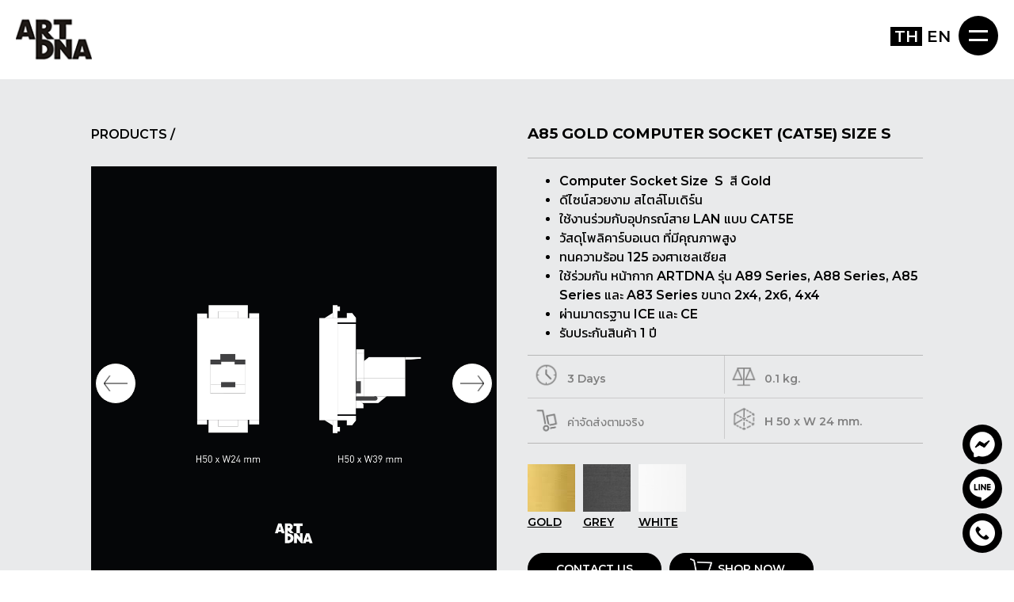

--- FILE ---
content_type: text/html; charset=UTF-8
request_url: https://www.artdnathailand.com/product/a85-gold-computer-socket-cat5e-size-s/
body_size: 6098
content:
<!doctype html>
<html lang="th" prefix="og: http://ogp.me/ns#">
  <meta charset="UTF-8">
	<meta name="viewport" content="width=device-width, initial-scale=1">
	<link rel="profile" href="http://gmpg.org/xfn/11">

	<title>ปลั๊กไฟ A85 GOLD COMPUTER SOCKET (CAT5E) SIZE S มาตรฐาน มอก - ARTDNA</title>

<!-- This site is optimized with the Yoast SEO plugin v7.6.1 - https://yoast.com/wordpress/plugins/seo/ -->
<link rel="canonical" href="https://www.artdnathailand.com/product/a85-gold-computer-socket-cat5e-size-s/" />
<meta property="og:locale" content="th_TH" />
<meta property="og:type" content="article" />
<meta property="og:title" content="ปลั๊กไฟ A85 GOLD COMPUTER SOCKET (CAT5E) SIZE S มาตรฐาน มอก - ARTDNA" />
<meta property="og:description" content="Computer Socket Size  S  สี Gold ดีไซน์สวยงาม สไตล์โมเด &hellip;" />
<meta property="og:url" content="https://www.artdnathailand.com/product/a85-gold-computer-socket-cat5e-size-s/" />
<meta property="og:site_name" content="ARTDNA" />
<meta property="og:image" content="https://www.artdnathailand.com/wp-content/uploads/2018/06/Gold-Lan-S.jpg" />
<meta property="og:image:secure_url" content="https://www.artdnathailand.com/wp-content/uploads/2018/06/Gold-Lan-S.jpg" />
<meta property="og:image:width" content="2000" />
<meta property="og:image:height" content="2000" />
<meta name="twitter:card" content="summary_large_image" />
<meta name="twitter:description" content="Computer Socket Size  S  สี Gold ดีไซน์สวยงาม สไตล์โมเด [&hellip;]" />
<meta name="twitter:title" content="ปลั๊กไฟ A85 GOLD COMPUTER SOCKET (CAT5E) SIZE S มาตรฐาน มอก - ARTDNA" />
<meta name="twitter:image" content="https://www.artdnathailand.com/wp-content/uploads/2018/06/Gold-Lan-S.jpg" />
<script type='application/ld+json'>{"@context":"https:\/\/schema.org","@type":"Organization","url":"https:\/\/www.artdnathailand.com\/","sameAs":[],"@id":"https:\/\/www.artdnathailand.com\/#organization","name":"ARTDNA","logo":""}</script>
<!-- / Yoast SEO plugin. -->

<link rel='dns-prefetch' href='//s.w.org' />
<link rel="alternate" type="application/rss+xml" title="ARTDNA &raquo; ฟีด" href="https://www.artdnathailand.com/feed/" />
		<script type="text/javascript">
			window._wpemojiSettings = {"baseUrl":"https:\/\/s.w.org\/images\/core\/emoji\/11\/72x72\/","ext":".png","svgUrl":"https:\/\/s.w.org\/images\/core\/emoji\/11\/svg\/","svgExt":".svg","source":{"concatemoji":"https:\/\/www.artdnathailand.com\/wp-includes\/js\/wp-emoji-release.min.js?ver=5.0.18"}};
			!function(e,a,t){var n,r,o,i=a.createElement("canvas"),p=i.getContext&&i.getContext("2d");function s(e,t){var a=String.fromCharCode;p.clearRect(0,0,i.width,i.height),p.fillText(a.apply(this,e),0,0);e=i.toDataURL();return p.clearRect(0,0,i.width,i.height),p.fillText(a.apply(this,t),0,0),e===i.toDataURL()}function c(e){var t=a.createElement("script");t.src=e,t.defer=t.type="text/javascript",a.getElementsByTagName("head")[0].appendChild(t)}for(o=Array("flag","emoji"),t.supports={everything:!0,everythingExceptFlag:!0},r=0;r<o.length;r++)t.supports[o[r]]=function(e){if(!p||!p.fillText)return!1;switch(p.textBaseline="top",p.font="600 32px Arial",e){case"flag":return s([55356,56826,55356,56819],[55356,56826,8203,55356,56819])?!1:!s([55356,57332,56128,56423,56128,56418,56128,56421,56128,56430,56128,56423,56128,56447],[55356,57332,8203,56128,56423,8203,56128,56418,8203,56128,56421,8203,56128,56430,8203,56128,56423,8203,56128,56447]);case"emoji":return!s([55358,56760,9792,65039],[55358,56760,8203,9792,65039])}return!1}(o[r]),t.supports.everything=t.supports.everything&&t.supports[o[r]],"flag"!==o[r]&&(t.supports.everythingExceptFlag=t.supports.everythingExceptFlag&&t.supports[o[r]]);t.supports.everythingExceptFlag=t.supports.everythingExceptFlag&&!t.supports.flag,t.DOMReady=!1,t.readyCallback=function(){t.DOMReady=!0},t.supports.everything||(n=function(){t.readyCallback()},a.addEventListener?(a.addEventListener("DOMContentLoaded",n,!1),e.addEventListener("load",n,!1)):(e.attachEvent("onload",n),a.attachEvent("onreadystatechange",function(){"complete"===a.readyState&&t.readyCallback()})),(n=t.source||{}).concatemoji?c(n.concatemoji):n.wpemoji&&n.twemoji&&(c(n.twemoji),c(n.wpemoji)))}(window,document,window._wpemojiSettings);
		</script>
		<style type="text/css">
img.wp-smiley,
img.emoji {
	display: inline !important;
	border: none !important;
	box-shadow: none !important;
	height: 1em !important;
	width: 1em !important;
	margin: 0 .07em !important;
	vertical-align: -0.1em !important;
	background: none !important;
	padding: 0 !important;
}
</style>
<link rel='stylesheet' id='wp-block-library-css'  href='https://www.artdnathailand.com/wp-includes/css/dist/block-library/style.min.css?ver=5.0.18' type='text/css' media='all' />
<link rel='stylesheet' id='contact-form-7-css'  href='https://www.artdnathailand.com/wp-content/plugins/contact-form-7/includes/css/styles.css?ver=5.0.2' type='text/css' media='all' />
<link rel='stylesheet' id='wpstatistics-css-css'  href='https://www.artdnathailand.com/wp-content/plugins/wp-statistics/assets/css/frontend.css?ver=12.3.6.1' type='text/css' media='all' />
<link rel='stylesheet' id='artdna-theme-style-css'  href='https://www.artdnathailand.com/wp-content/themes/artdna-theme/style.css?ver=5.0.18' type='text/css' media='all' />
<script type='text/javascript' src='https://www.artdnathailand.com/wp-includes/js/jquery/jquery.js?ver=1.12.4'></script>
<script type='text/javascript' src='https://www.artdnathailand.com/wp-includes/js/jquery/jquery-migrate.min.js?ver=1.4.1'></script>
<link rel='https://api.w.org/' href='https://www.artdnathailand.com/wp-json/' />
<link rel="EditURI" type="application/rsd+xml" title="RSD" href="https://www.artdnathailand.com/xmlrpc.php?rsd" />
<link rel="wlwmanifest" type="application/wlwmanifest+xml" href="https://www.artdnathailand.com/wp-includes/wlwmanifest.xml" /> 
<meta name="generator" content="WordPress 5.0.18" />
<link rel='shortlink' href='https://www.artdnathailand.com/?p=707' />
<link rel="alternate" type="application/json+oembed" href="https://www.artdnathailand.com/wp-json/oembed/1.0/embed?url=https%3A%2F%2Fwww.artdnathailand.com%2Fproduct%2Fa85-gold-computer-socket-cat5e-size-s%2F" />
<link rel="alternate" type="text/xml+oembed" href="https://www.artdnathailand.com/wp-json/oembed/1.0/embed?url=https%3A%2F%2Fwww.artdnathailand.com%2Fproduct%2Fa85-gold-computer-socket-cat5e-size-s%2F&#038;format=xml" />
<!-- Meta Pixel Code -->
<script>
!function(f,b,e,v,n,t,s)
{if(f.fbq)return;n=f.fbq=function(){n.callMethod?
n.callMethod.apply(n,arguments):n.queue.push(arguments)};
if(!f._fbq)f._fbq=n;n.push=n;n.loaded=!0;n.version='2.0';
n.queue=[];t=b.createElement(e);t.async=!0;
t.src=v;s=b.getElementsByTagName(e)[0];
s.parentNode.insertBefore(t,s)}(window, document,'script',
'https://connect.facebook.net/en_US/fbevents.js');
fbq('init', '519428363958230');
fbq('track', 'PageView');
</script>
<noscript><img height="1" width="1" style="display:none"
src="https://www.facebook.com/tr?id=519428363958230&ev=PageView&noscript=1"
/></noscript>
<!-- End Meta Pixel Code -->		<style type="text/css" id="wp-custom-css">
			/*
#introduction h2 {
    float: right !important;
    width: 45% !important;
	font-size:20px !important;
}*/

body>header nav>ul>li>a {
    
    letter-spacing: 0px !important; 
    
}

article a {
	text-decoration:underline !important ;
}
@media (max-width: 500px){
#introduction header {
    height: 350px !important;
}
}

@media (max-width: 600px){
#introduction header h1 {
    font-size:24px !important;
}
}
#introduction header h1 {
    font-size: 48px !important;
	letter-spacing:10px !important;
}

.h1home {
 letter-spacing:0px
}		</style>
	
	<!-- Viewport For Mobile Device -->  
	<meta name="viewport" content="width=device-width,maximum-scale=1.0">
	<meta name="description" content="ArtDNA">
	<link rel="shortcut icon" type="image/ico" href="https://www.artdnathailand.com/wp-content/themes/artdna-theme/assets/img/transparent.ico">

	<link rel="stylesheet" media="all" href="https://www.artdnathailand.com/wp-content/themes/artdna-theme/assets/css/base.css?v1.1" type="text/css">
  <link rel="stylesheet" media="all" href="https://www.artdnathailand.com/wp-content/themes/artdna-theme/assets/css/action-button.css?v1.1" type="text/css">
	<script src="https://www.artdnathailand.com/wp-content/themes/artdna-theme/assets/js/jquery-3.3.1.min.js" type="text/javascript"></script>
	<script src="https://www.artdnathailand.com/wp-content/themes/artdna-theme/assets/js/jquery.flexslider.js" type="text/javascript"></script>

	<script src="https://www.artdnathailand.com/wp-content/themes/artdna-theme/assets/js/pack.js" type="text/javascript"></script>

	<!--[if IE]>
	<script src="https://www.artdnathailand.com/wp-content/themes/artdna-theme/assets/js/html5.js"></script>
	<![endif]-->
</head>
<head>
	<!-- Google tag (gtag.js) -->
<script async src="https://www.googletagmanager.com/gtag/js?id=G-QH4GMEM5DX"></script>
<script>
  window.dataLayer = window.dataLayer || [];
  function gtag(){dataLayer.push(arguments);}
  gtag('js', new Date());

  gtag('config', 'G-QH4GMEM5DX');
</script>
	
<head>
	<!-- Google Tag Manager -->
<script>(function(w,d,s,l,i){w[l]=w[l]||[];w[l].push({'gtm.start':
new Date().getTime(),event:'gtm.js'});var f=d.getElementsByTagName(s)[0],
j=d.createElement(s),dl=l!='dataLayer'?'&l='+l:'';j.async=true;j.src=
'https://www.googletagmanager.com/gtm.js?id='+i+dl;f.parentNode.insertBefore(j,f);
})(window,document,'script','dataLayer','GTM-TPZNH2R');</script>
<!-- End Google Tag Manager -->
	</head>
<body>
	<!-- Google Tag Manager (noscript) -->
<noscript><iframe src="https://www.googletagmanager.com/ns.html?id=GTM-TPZNH2R"
height="0" width="0" style="display:none;visibility:hidden"></iframe></noscript>
<!-- End Google Tag Manager (noscript) -->
	</body>
</head>
<body class="product-template-default single single-product postid-707">
  <header>
    <p id="logo" role="banner"><a href="https://www.artdnathailand.com" title="ArtDNA">ART DNA</a></p>
    <a class="menu">MENU</a>
    <nav role="navigation">
      <ul id="main-navigation">
        <li><a href="https://www.artdnathailand.com" title="HOME">HOME</a></li>
        <li><a title="PRODUCTS">PRODUCTS</a>
          <ul>
                        <li>
              <a class="" href="https://www.artdnathailand.com/product-category/master-control-panel/" title="MASTER CONTROL PANEL">MASTER CONTROL PANEL</a>
            </li>
                        <li>
              <a class="" href="https://www.artdnathailand.com/product-category/k50-smart-switch-series/" title="K50 SMART SWITCH SERIES">K50 SMART SWITCH SERIES</a>
            </li>
                        <li>
              <a class="" href="https://www.artdnathailand.com/product-category/z20-smart-switch-series/" title="Z20 SMART SWITCH SERIES">Z20 SMART SWITCH SERIES</a>
            </li>
                        <li>
              <a class="" href="https://www.artdnathailand.com/product-category/z10-smart-switch-series/" title="Z10 SMART SWITCH SERIES">Z10 SMART SWITCH SERIES</a>
            </li>
                        <li>
              <a class="" href="https://www.artdnathailand.com/product-category/plug-usb/" title="ปลั๊กไฟ USB FRAMELESS SERIES">ปลั๊กไฟ USB FRAMELESS SERIES</a>
            </li>
                        <li>
              <a class="" href="https://www.artdnathailand.com/product-category/dimmer-series/" title="Dimmer Series">Dimmer Series</a>
            </li>
                        <li>
              <a class="" href="https://www.artdnathailand.com/product-category/v23-series/" title="V23 Series">V23 Series</a>
            </li>
                        <li>
              <a class="" href="https://www.artdnathailand.com/product-category/d3-series/" title="D3 Series">D3 Series</a>
            </li>
                        <li>
              <a class="" href="https://www.artdnathailand.com/product-category/socket/" title="Socket">Socket</a>
            </li>
                        <li>
              <a class="" href="https://www.artdnathailand.com/product-category/black-series/" title="Black Series">Black Series</a>
            </li>
                        <li>
              <a class="" href="https://www.artdnathailand.com/product-category/a77-series/" title="A77 Series">A77 Series</a>
            </li>
                        <li>
              <a class="" href="https://www.artdnathailand.com/product-category/a89-series/" title="A89 Series">A89 Series</a>
            </li>
                        <li>
              <a class="" href="https://www.artdnathailand.com/product-category/a85-series/" title="A85 Series">A85 Series</a>
            </li>
                        <li>
              <a class="" href="https://www.artdnathailand.com/product-category/a88-series/" title="A88 Series">A88 Series</a>
            </li>
                        <li>
              <a class="" href="https://www.artdnathailand.com/product-category/a83-weather-proof-series/" title="A83 &amp; Weather Proof Series">A83 &amp; Weather Proof Series</a>
            </li>
                        <li>
              <a class="" href="https://www.artdnathailand.com/product-category/a61-frameless-series/" title="A61 Frameless Series">A61 Frameless Series</a>
            </li>
                        <li>
              <a class="" href="https://www.artdnathailand.com/product-category/a63-frameless-series/" title="A63 Frameless Series">A63 Frameless Series</a>
            </li>
                        <li>
              <a class="" href="https://www.artdnathailand.com/product-category/c6-frameless-seires/" title="C6 Frameless Series">C6 Frameless Series</a>
            </li>
                        <li>
              <a class="" href="https://www.artdnathailand.com/product-category/c3-series/" title="C3 Series">C3 Series</a>
            </li>
                        
          </ul>
        </li>
        <!-- <li><a href="https://www.artdnathailand.com/product/a85-gold-computer-socket-cat5e-size-s/" title="ABOUT MICHAEL YOUNG">ABOUT MICHAEL YOUNG</a></li> -->
        <li><a href="https://www.artdnathailand.com/about-brand-born/" title="ABOUT US">ABOUT US</a></li>
		    <li><a href="https://www.artdnathailand.com/contact-us/" title="ABOUT US">CONTACT US</a></li>
        <li><a href="https://www.artdnathailand.com/news_activities/" title="NEWS & ACTIVITIES">NEWS & ACTIVITIES</a></li>
        <li><a href="https://www.artdnathailand.com/blog/" title="BLOG">BLOG</a></li>
        <li><a href="https://www.artdnathailand.com/reference/" title="REFERENCE">REFERENCE</a></li>
      </ul>
    </nav>
    <p class="lang-switch">
      <a class="active" href="https://www.artdnathailand.com" title="TH">TH</a>
      <a  href="https://www.artdnathailand.com/en/" title="EN">EN</a>
    </p>
    <!-- Facebook Pixel Code -->
    <script>
    !function(f,b,e,v,n,t,s)
    {if(f.fbq)return;n=f.fbq=function(){n.callMethod?
    n.callMethod.apply(n,arguments):n.queue.push(arguments)};
    if(!f._fbq)f._fbq=n;n.push=n;n.loaded=!0;n.version='2.0';
    n.queue=[];t=b.createElement(e);t.async=!0;
    t.src=v;s=b.getElementsByTagName(e)[0];
    s.parentNode.insertBefore(t,s)}(window, document,'script',
    'https://connect.facebook.net/en_US/fbevents.js');
    fbq('init', '929526530725983');
    fbq('track', 'PageView');
    </script>
    <noscript><img height="1" width="1" style="display:none"
    src="https://www.facebook.com/tr?id=929526530725983&ev=PageView&noscript=1"
    /></noscript>
    <!-- End Facebook Pixel Code -->
    <!-- Global site tag (gtag.js) - Google Analytics -->
    <!-- <script async src="https://www.googletagmanager.com/gtag/js?id=UA-174935274-1"></script>
    <script>s
      window.dataLayer = window.dataLayer || [];
      function gtag(){dataLayer.push(arguments);}
      gtag('js', new Date());

      gtag('config', 'UA-174935274-1');
    </script> -->
    <!-- Global site tag (gtag.js) - Google Ads: 670405559 -->
    <script async src="https://www.googletagmanager.com/gtag/js?id=AW-670405559"></script>
    <script>
    window.dataLayer = window.dataLayer || [];
    function gtag(){dataLayer.push(arguments);}
    gtag('js', new Date());

    gtag('config', 'AW-670405559');
    </script>
    <style type="text/css">
    .lang-switch {
      position: absolute;
      right: 80px;
      top: 25px;
      margin: 10px 0;
      font-size: 20px;
    }

    .lang-switch a {
      text-decoration: none;
      color: #000;
    }

    .lang-switch a.active {
      background: #000;
      color: #fff;
      padding: 0 5px;
    }

    @media (max-width: 768px) {
    .lang-switch {top: 30px;}
    }

    @media (max-width: 500px) {
    .lang-switch a {margin-left: 5px;}
    }
    </style>
  </header>  <div id="content-wrapper">
	    <section id="product-content">
      <nav class="breadcrumb"><a>PRODUCTS</a> / <a href=""></a></nav>
      <article>
        <header>
        	<h1>A85 GOLD COMPUTER SOCKET (CAT5E) SIZE S<br><small></small></h1>
        </header>
                  <div class="gallery">
          	<ul class="slides">
                              <li>
                  <img src="https://www.artdnathailand.com/wp-content/uploads/2018/06/Gold-Lan-S.jpg">
                </li>
                              <li>
                  <img src="https://www.artdnathailand.com/wp-content/uploads/2018/06/Dimension-Lan-S-01.jpg">
                </li>
                              <li>
                  <img src="https://www.artdnathailand.com/wp-content/uploads/2018/06/Lan-S.jpg">
                </li>
                          
            </ul>
          </div>
                <p><ul>
	<li class="">Computer Socket Size  S  สี Gold</li>
	<li class="">ดีไซน์สวยงาม สไตล์โมเดิร์น</li>
	<li>ใช้งานร่วมกับอุปกรณ์สาย LAN แบบ CAT5E</li>
	<li class="">วัสดุโพลิคาร์บอเนต ที่มีคุณภาพสูง</li>
	<li>ทนความร้อน 125 องศาเซลเซียส</li>
	<li class="">ใช้ร่วมกัน หน้ากาก ARTDNA รุ่น A89 Series, A88 Series, A85 Series และ A83 Series ขนาด 2x4, 2x6, 4x4</li>
	<li>ผ่านมาตรฐาน ICE และ CE</li>
	<li>รับประกันสินค้า 1 ปี</li>
</ul></p>
        <ul class="dimension">
         <li>3 Days </li>
         <li>0.1 kg. </li>
         <li>ค่าจัดส่งตามจริง </li>
         <li>H 50 x W 24 mm.</li>
        </ul>
                  <ul class="color">
                          <li>                
                <a href=""><img src="https://www.artdnathailand.com/wp-content/uploads/2018/07/gold.jpg"> <br /> GOLD</a>
              </li>
                          <li>                
                <a href="https://www.artdnathailand.com/product/a88-grey-computer-socket-cat5e-size-s/"><img src="https://www.artdnathailand.com/wp-content/uploads/2018/07/grey.jpg"> <br /> GREY</a>
              </li>
                          <li>                
                <a href="https://www.artdnathailand.com/product/a83-white-computer-socket-cat5e-size-s/"><img src="https://www.artdnathailand.com/wp-content/uploads/2018/07/white-1.jpg"> <br /> WHITE</a>
              </li>
                        
          </ul>
                <p class="contact"><a href="https://page.line.me/prv5949b?openQrModal=true" target="_blank">CONTACT US</a></p>
        <p class="shop-link"><a href="https://www.lazada.co.th/shop/artdna-thailand/?spm=a2o4m.pdp_revamp.seller.1.1d1440040m9HTq&itemId=743624558&channelSource=pdp" target="_blank">SHOP NOW</a></p>
        <!-- <p class="share"><a href="#">SHARE</a></p> -->
        <div class="share">
          <span>SHARE</span>
          <!-- Go to www.addthis.com/dashboard to customize your tools -->
        <div class="addthis_inline_share_toolbox"></div>
        </div>

        

      </article>
    </section>

    
	
</div><!-- #content-wrapper -->

<!-- on page script -->
<script>
	jQuery(document).ready(function(){		
		//$('header li:nth-child(2) li:nth-child(1) a').addClass('active');
	});
</script>

<!-- Go to www.addthis.com/dashboard to customize your tools -->
<script type="text/javascript" src="//s7.addthis.com/js/300/addthis_widget.js#pubid=ra-5adb192da35da69f"></script>




<div id="action-button">
  <p class="toggle-action"><a>Touch me.</a></p>
  <ul>
    <li class="messanger"><a target="_blank" href="https://m.me/Artdnathailand">Artdnathailand</a></li>
    <li class="line"><a target="_blank" href="https://line.me/ti/p/@prv5949b">@prv5949b</a></li>
    <li class="tel"><a href="tel:02-739-9570">02-739-9570</a></li>
  </ul>
</div>


<footer>
<ul>
  <li><a href="https://www.facebook.com/Artdnathailand/" title="Facebook" target="_blank">Facebook</a></li>
  <li><a href="https://www.instagram.com/artdnathailand/" title="Instagram" target="_blank">Instagram</a></li>
  <li><a href="tel:02-739-9570" title="Phone Number">02-739-9570</a></li>
  <li><a href="https://page.line.me/prv5949b?openQrModal=true" title="Line" target="_blank">Line</a></li>
</ul>
</footer>

<script type='text/javascript'>
/* <![CDATA[ */
var wpcf7 = {"apiSettings":{"root":"https:\/\/www.artdnathailand.com\/wp-json\/contact-form-7\/v1","namespace":"contact-form-7\/v1"},"recaptcha":{"messages":{"empty":"Please verify that you are not a robot."}}};
/* ]]> */
</script>
<script type='text/javascript' src='https://www.artdnathailand.com/wp-content/plugins/contact-form-7/includes/js/scripts.js?ver=5.0.2'></script>
<script type='text/javascript' src='https://www.artdnathailand.com/wp-content/themes/artdna-theme/js/navigation.js?ver=20151215'></script>
<script type='text/javascript' src='https://www.artdnathailand.com/wp-content/themes/artdna-theme/js/skip-link-focus-fix.js?ver=20151215'></script>
<script type='text/javascript' src='https://www.artdnathailand.com/wp-includes/js/wp-embed.min.js?ver=5.0.18'></script>

</body>
</html><!--
Performance optimized by Redis Object Cache. Learn more: https://wprediscache.com

Retrieved 2654 objects (452 KB) from Redis using PhpRedis (v6.2.0).
-->


--- FILE ---
content_type: text/css
request_url: https://www.artdnathailand.com/wp-content/themes/artdna-theme/assets/css/base.css?v1.1
body_size: 5394
content:
/*	base.css
	Global CSS & Reset Value	*/

    /*@import url('layout.css');
    @import url('element.css');
    @import url('overlay.css');*/
    @import url('typo.css');
    @import url('action-button.css');
    

  /*=Begin Style For Website */
    body {background: #fff; margin: 0; padding-top: 100px; }

  	#content-wrapper {margin: 0 auto; max-width: 1280px; }

  	body>header {padding: 20px; overflow: hidden; max-width: 1280px; margin: 0 auto; position: fixed; top: 0; right: 0; left: 0; z-index: 100; background: #fff; }
  	body>header.active {bottom: 0; }
    
  	body>header #logo {background: url(../img/logo-art-dna.png); float: left; margin: 0; background-size: contain; }
    body>header #logo a {display: block; height: 57px; width: 96px; }

    body>header nav {overflow: hidden; width: 95%; margin: 80px auto 20px; display: none; }
    body>header nav ul {padding: 0; }
    body>header nav li {list-style: none; overflow: hidden; margin-bottom: 10px; }
    body>header nav>ul>li>a {color: #000; text-decoration: none; font-size: 36px; letter-spacing: 0px; padding-left: 10px; }
    body>header nav>ul>li>a:hover {background: #000; color: #fff; }
    body>header nav>ul>li>a.active {background: #000; color: #fff; }

    /*body>header nav>ul>li:first-child+li>a {text-decoration: underline; }*/
    body>header nav>ul>li:first-child+li>a:hover {background: #fff; color: #000; }

    body>header nav li ul {padding-left: 10px; }
    body>header nav li ul li {float: left; margin-right: 5px;}
    body>header nav li ul li a {color: #000; text-decoration: none; font-size: 18px; padding: 0 10px; }
    body>header nav li ul li a:hover,
    body>header nav li ul li a.active {background: #000; color: #fff;  }
    body>header nav li ul li:before {content: '/'; padding-right: 5px; }

    body>header .menu {background: #000; height: 50px; width: 50px; display: block; overflow: hidden; text-indent: -999px; cursor: pointer; float: right; border-radius: 50px; position: relative; }
    body>header .menu:after {position: absolute; width: 24px; height: 8px; border-top: 3px solid #fff; border-bottom: 3px solid #fff; content: ''; left: 13px; top: 18px; }
    /*body>header.active .menu {background: url(../img/icn/close.png);}*/
    body>header.active .menu:before {
    position: absolute;
    content: '';
    left: 13px;
    top: 24px;
    border-top: 3px solid #fff;
    width: 25px;
    height: 0;
    transform: rotate(45deg); }
    body>header.active .menu:after {
    border: 0;
    position: absolute;
    content: '';
    left: 24px;
    top: 13px;
    border-left: 3px solid #fff;
    height: 25px;
    width: 0;
    transform: rotate(45deg); }
	

	#introduction {background: #e9eaeb no-repeat; background-size: 50%; overflow: hidden; padding: 0 50px; position: relative; }
    #introduction:before {position: absolute; right: 0; top: 0; width: 50%; height: 100px; background: #fff; content: ''; z-index: 1 }
    #introduction header {margin: 50px 0; position: relative; z-index: 2; }
    #introduction header h1 {padding: 50px; position: absolute; left: 0; top: 0; }
    #introduction header img {width: 100%; }
    #introduction p {float: right; width: 45%; }

    #introduction header p.scroll {background: url(../img/icn/arrow-d.png) no-repeat; background-size: 22px; padding: 5px 0 15px 25px; position: absolute; bottom: 0; left: 5%; border-bottom: 1px solid #fff; width: auto;}


  	#products {padding: 0 10%; overflow: hidden; position: relative; padding-bottom: 400px; background: url(../img/bg/white.png) 0 100% repeat-x #e9eaeb; }  	

    #products>article {position: relative; z-index: 2;}
    #products>article h1 {margin: 0; position: relative; z-index: 2; }
    #products>article p {position: relative; z-index: 2; }
    #products>article h1 small {border-bottom: 1px solid #000; }
    #products>article .view-all a {background: #000; border: 1px solid #000; padding: 10px 35px; border-radius: 20px; }
    #products>article img {position: absolute; top: 10%; max-width: 100%; left: 0; z-index: 1;}

    #products>article:nth-of-type(1) .color {top: 50%; left: -45%; }
    #products>article:nth-of-type(2) .color {bottom: 30%; right: 0; }
    #products>article:nth-of-type(3) .color {bottom: 30%; right: 0; }
    #products>article:nth-of-type(4) .color {top: 75%; left: 30%; }
    #products>article:nth-of-type(5) .color {top: 95%; left: 35%; }

    #products .color {margin: 0; padding: 0; position: absolute; }
    #products .color li {list-style: none; float: left; margin-right: 20px; }
    #products .color img {position: relative; max-width: 100% !important;  }

    #products>article {float: right; padding-top: 50%; width: 43%; }
    #products>article:nth-of-type(2) {float: left; margin-top: 500px; }
    #products>article:nth-of-type(2) img {max-width: 120%; }

    #products>article:nth-of-type(4) {padding-left: 57%; padding-top: 10%; width: 43%; padding-bottom: 10%; }
    #products>article:nth-of-type(4) img {max-width: 60%; }

    #products>article+article+article+article+article {float: left; margin-top: -50px; padding: 60% 20px 5% 0; width: 50%; box-sizing: border-box; }
    #products>article+article+article+article+article img {max-width: 100%; }

	#products>article:last-of-type {width: 100%; padding: 20% 50% 0 0; }
    #products>article:last-of-type img {left: auto; right: 0; top: 10%; max-width: 50%; }

    /*#products>article:nth-of-type(6) {padding-top: 55%; }

    #products>article:nth-of-type(7) {float: left; padding-top: 55%; }
    #products>article:nth-of-type(7) img {max-width: 120%; }

    #products>article:nth-of-type(9) {padding-right: 57%; padding-top: 0; width: 43%; }
    #products>article:nth-of-type(9) img {left: auto; right: 0; top: 70%; max-width: 50%; }*/

    .bg-first {position: absolute; width: 50%; }
    .bg-last {position: absolute; bottom: 0; z-index: 1; left: 10%; width: 50%; }
    .bg-first img ,
    .bg-last img {width: 100%; display: block; }

    #products>h1,
    #about-auther h1,
    #about-brand h1,
    #contact-us h1 {position: relative; padding-bottom: 30px; }

    #products>h1:after ,
    #about-auther h1:after,
    #about-brand h1:after,
    #contact-us h1:after,
    #distribution h1:after {content: ''; display: block; height: 1px; width: 100px; background: #000; position: absolute; bottom: 0; left: 0;}

    #about-auther {padding-top: 200px; padding-left: 58%; padding-bottom: 30%; width: 40%; position: relative; padding-right: 2%; margin-bottom: -200px; z-index: 2; }
    #about-auther figure {position: absolute; left: 10%; top: 200px; width: 45%; margin: 0; }
    #about-auther h1 {margin: 0; }
    #about-auther figure img {width: 100%; }

    #about-brand {padding-right: 55%; padding-top: 30%; padding-bottom: 20%; width: 100%; padding-left: 10%; position: relative; overflow: hidden; z-index: 1; box-sizing: border-box; }
    #about-brand figure {position: absolute; right: 5%; top: 0; width: 45%; margin: 0; }
    #about-brand h1 {margin: 0; }
    #about-brand figure img {width: 100%; }

    #about-auther .view-all,
    #about-brand .view-all {background: url(../img/icn/arrow-r.png) 50% no-repeat rgba(255,255,255,.6); border: 1px solid #000; border-radius: 50px; position: absolute; background-size: 30px; }
    #about-auther .view-all {left: 53%; /*top: 40%;*/ margin-top: -10px; }
    #about-brand .view-all {left: 48%; /*top: 50%;*/ margin-top: -10px; }
    #about-auther .view-all a,
    #about-brand .view-all a {display: block; height: 50px; overflow: hidden; width: 50px; text-indent: -9999px; }

    #about-content {background: #e9eaeb; padding-top: 100px; padding-left: 55%; padding-bottom: 50%; width: 40%; position: relative; padding-right: 5%; z-index: 2; }
    #about-content figure {position: absolute; left: 5%; top: 10%; width: 44%; }
    #about-content figure img {width: 100%; }
    #about-content figure q {font-family: 'Montserrat', sans-serif; font-weight: bold; letter-spacing: 15px; font-size: 50px; position: absolute; left: 10px; color: #fff; bottom: 10px; right: 10px; }
    #about-content h1 {font-size: 20px; margin: 0; }

    #about-vdo {background: #e9eaeb; padding-top: 100px; width: 100%; z-index: 2; text-align: center; position: relative;}
    .about-vdo-iframe {
        position: absolute;
        top: 0;
        left: 0;
        width: 100%;
        height: 100%;
    }
    /* #about-vdo figure {position: absolute; left: 5%; top: 10%; width: 44%; }
    #about-vdo figure img {width: 100%; }
    #about-vdo figure q {font-family: 'Montserrat', sans-serif; font-weight: bold; letter-spacing: 15px; font-size: 50px; position: absolute; left: 10px; color: #fff; bottom: 10px; right: 10px; }
    #about-vdo h1 {font-size: 20px; margin: 0; } */

    .yt-container {
        position: relative;
        width: 100%;
        height: 0;
        padding-bottom: 56.25%;
    }
    .yt-video {
        position: absolute;
        top: 0;
        left: 0;
        width: 100%;
        height: 100%;
    }


    #contact-us {background: #e9eaeb; border-top: 100px solid #e9eaeb; padding-bottom: 1px; padding-right: 70%; padding-left: 10%; position: relative; width: 20%; }
    #contact-us address span {display: block; margin-bottom: 20px; }
    #contact-us address a {color: #000; }
    #contact-us h1 {margin: 0 0 20px; }
    #contact-us form {position: absolute; right: 10%; top: 0; width: 40%; }
    #contact-us form ul {list-style: none; margin: 0; padding: 0;  }
    #contact-us form li {margin-bottom: 20px;  }
    #contact-us form li>* {background: #fff; border: 0; width: 90%; padding: 3% 5%; }
    #contact-us form li textarea {height: 100px; resize: none; }
    #contact-us form input[type="submit"] {background: #000; border: 1px solid #000; padding: 5px 35px; border-radius: 20px; width: auto; cursor: pointer; }

    #distribution {clear: both; overflow: hidden; background: #e9eaeb; padding-left: 10%; padding-right: 10%; width: 80%; padding-bottom: 10%; }
    #distribution h1 {position: relative; padding-bottom: 30px; }
    #distribution ul {list-style: none; padding: 0; }
    #distribution ul li {display: inline-block; margin-right: 20px; vertical-align: middle; }
    #distribution img {max-height: 28px; max-width: 140px; margin-bottom: 15px; }

    section[id$="archive"] {background: #e9eaeb; overflow: hidden; padding: 0 8%; }
    section[id$="archive"] header {padding: 10px 1%; }
    section[id$="archive"] article {float: left; padding: 1%; }
    section[id$="archive"] article img {width: 100%; display: block; }

    #product-archive article {width: 23%; }

    #blog-archive article {width: 31.3%; }
    #blog-archive article h1 {margin-bottom: 0; }
    #blog-archive article p:after {content: '>'; padding-left: 5px; }

    .pagination {clear: both; padding: 30px 0 30px; }
    .pagination p {margin: 0; position: relative; }
    .pagination p.pager {padding-bottom: 10px; }
    .pagination p.pager a {padding: 0 5px; }
    .pagination p.pager a.prev,
    .pagination p.pager a.next {padding: 0; } 

    .pagination a.prev, .flex-direction-nav li:first-child,
    .pagination a.next, .flex-direction-nav li+li {background: 50% rgb(255,255,255) no-repeat; border: 1px solid #000; border-radius: 50px; height: 50px; overflow: hidden; position: absolute; top: 0; width: 50px; }
    .pagination a.prev, .flex-direction-nav li:first-child {background-image: url(../img/icn/arrow-l.png); left: 1%; background-size: 30px; }
    .pagination a.next, .flex-direction-nav li+li {background-image: url(../img/icn/arrow-r.png); right: 1%; background-size: 30px; }
    .pagination .view-all a {background: #000; border: 1px solid #000; border-radius: 20px; padding: 5px 20px; display: inline-block; }

    section[id$="content"]+section[id$="archive"] {background: none; }

    #blog-content {background: #e9eaeb; overflow: hidden; padding: 4.5% 10%; }
    #blog-content img {max-width: 100%; height: auto; }
    #blog-content article {padding: 0 20%; }
    #blog-content article time {display: block;  }
    #blog-content .cover {margin: 10px -33.4% 0; }

    #product-content {background: #e9eaeb; overflow: hidden; padding: 3% 9% 5% 52%; position: relative; }
    #product-content .breadcrumb {position: absolute; left: 9%; top: 60px; }
    #product-content header {border-bottom: 1px solid #b7b7b7; }
    #product-content article>p {font-size: 14px; }
    #product-content .gallery {position: absolute; left: 9%; top: 15%; /*bottom: 10%;*/ width: 40%; }
    #product-content .gallery .slides,
    #product-content .gallery .slides li {padding: 0; margin: 0; list-style: none; }
    #product-content .gallery img {max-width: 100%; }
    #product-content .gallery .flex-direction-nav {position: absolute;/* bottom: 20%;*/ top: 45%; width: 100%; box-sizing: border-box; }
    #product-content .gallery .flex-direction-nav a {display: block; height: 50px; overflow: hidden; width: 50px; }
    
    

    #product-content .dimension {border-top: 1px solid #b7b7b7; border-bottom: 1px solid #b7b7b7; overflow: hidden; margin: 0; padding: 0;}
    #product-content .dimension li {background: url(../img/icn/dimension-hd.png) 0 2px no-repeat; background-size: 48px; float: left; width: 50%; list-style: none; margin: 0 0 5px; padding: 20px 10px 10px 50px; border-top: 1px solid #cbcbcc; box-sizing: border-box; }
    #product-content .dimension li:first-child,
    #product-content .dimension li:first-child+li {border-top: 0; }
    #product-content .dimension li+li {background-position: 0 -70px; }
    #product-content .dimension li+li+li {background-position: 0 -150px; }
    #product-content .dimension li+li+li+li {background-position: 0 -240px; }
    #product-content .dimension li:first-child,
    #product-content .dimension li:first-child+li+li {border-right: 1px solid #cbcbcc; }

    #product-content .color {padding: 10px 0 0; overflow: hidden; }
    #product-content .color li {float: left; list-style: none; margin-right: 10px; }
    
    #product-content .contact {float: left; margin-bottom: 30px; margin-right: 10px; }
    #product-content .share {float: left; clear: both; } 
    #product-content .contact a/*, #product-content .share a*/ {background: #000; border: 1px solid #000; padding: 8px 35px; border-radius: 20px; display: inline-block; }

    #product-content .shop-link {float: left; margin-bottom: 30px; }
    #product-content .shop-link a {background: url(../img/icn/cart-w.png) 25px center no-repeat #000; background-size: 28px; border: 1px solid #000; padding: 8px 35px; border-radius: 20px; display: inline-block; color: #fff; padding-left: 60px; }
    #product-content .shop-link a:hover {background-image: url(../img/icn/cart-b.png); }
    /*#product-content .share a {background: #898989;}*/


    .share {border-bottom: 1px solid #898989; border-top: 1px solid #898989; overflow: hidden; position: relative; padding: 0 20px 0 60px; }
    .share>span {position: absolute; left: 0; top: 10px;}
    #product-content .share a {background: none !important; }
    .at-svc-linkedin {display: none !important;  }
    #blog-content .share a {background: none !important; }
    .share ul {margin: 0 80px; padding: 0; }
    .share li {background: url(../img/icn/share.png) no-repeat; height: 33px; width: 35px; list-style: none; float: left; margin-right: 10px; }
    .share li a {display: block; overflow: hidden; text-indent: -9999px; width: 100%; height: 100%; }
    .share .fb {background-position: 0 0; width: 20px; }
    .share .tw {background-position: -35px 0; }
    .share .lin {background-position: -90px 0; }
    .share .pin {background-position: -140px 0; width: 30px;}
    .share .ggp {background-position: -185px 0; width: 45px; }

    /*.channel-link {list-style: none; padding: 0; margin-right: -100px; overflow: hidden; }*/
    /*.channel-link li {float: left; margin-right: 20px; }*/
    /*.channel-link img {height: 40px; }*/

    .map {margin-right: -180px; overflow: hidden; }
    .map img {width: 100%; }
    .map a {display: block; padding-bottom: 20px; text-decoration: none; }
    .map a img {height: 40px; width: auto; margin: 20px 10px -10px 0; }
    
    /*p.channel-link {padding: 10px 20px; }*/

    footer {background: #464646; margin: 0 auto; overflow: hidden; max-width: 1280px; }
    footer ul {list-style: none; margin: 0; padding: 30px 0; }
    footer ul>li {display: inline; }
    footer ul>li a {background: url(../img/icn/sns-art.png) no-repeat; padding: 22px; margin: 0 10px; }
    footer ul>li+li a {background-position: -61px 0; }
    footer ul>li+li+li a {background-position: -122px 0; }
    footer ul>li+li+li+li a {background-position: -181px 0; }

    body>header .menu:hover {
    transform: scale(1.15);
    -webkit-animation: menuH .5s;
    animation: menuH .5s;}
    @-webkit-keyframes menuH {
    from {transform: scale(1); }
    to {transform: scale(1.15); }
    }

    @keyframes menuH {
    from {transform: scale(1); }
    to {transform: scale(1.15); }
    }

    #about-auther .view-all:hover,
    #about-brand .view-all:hover,
    .pagination a.next:hover,
    .flex-direction-nav li:first-child+li:hover {
    -webkit-animation: arrow .9s infinite;
    animation: arow .9s infinite;}

    @-webkit-keyframes arow {
    0% {transform: scale(1); }
    50% {transform: scale(1.2); }
    100% {transform: scale(1); }
    }

    @keyframes arow {
    0% {transform: scale(1); }
    50% {transform: scale(1.2); }
    100% {transform: scale(1); }
    }

    .pagination a.prev:hover,
    .flex-direction-nav li:first-child:hover {
    -webkit-animation: arrowL .9s infinite;
    animation: arrowL .9s infinite;}

    @-webkit-keyframes arrowL {
    0% {transform: scale(1); }
    50% {transform: scale(1.2); }
    100% {transform: scale(1); }
    }

    @keyframes arrowL {
    0% {transform: scale(1); }
    50% {transform: scale(1.2); }
    100% {transform: scale(1); }
    }

    #products>article .view-all a:hover,
    #contact-us form input[type="submit"]:hover,
    #product-content .contact a:hover,
    #product-content .shop-link a:hover,
    .pagination .view-all a:hover {
    background-color: #fff;
    color: #000;
    transform: scale(1.1);
    -webkit-animation: discover .5s;
    animation: discover .5s;}

    @-webkit-keyframes discover {
    from {background-color: #000; transform: scale(1);}
    to {background-color: #fff; transform: scale(1.1);}
    }

    @keyframes discover {
    from {background-color: #000; transform: scale(1);}
    to {background-color: #fff; transform: scale(1.1);}
    }

    section[id$="archive"] article:hover {
    transform: translate(0,-15px) scale(1.1);
    -webkit-animation: contentH .5s;
    animation: contentH .5s;
    }
    @-webkit-keyframes contentH {
    from {transform: translate(0,0) scale(1); }
    to {transform: translate(0,-15px) scale(1.1);}
    }

    @keyframes contentH {
    from {transform: translate(0,0) scale(1); }
    to {transform: translate(0,-15px) scale(1.1);}
    }

@media (min-width: 1281px) {
    #blog-archive article {height: 367.328px; }
}

@media (max-width: 1150px) {
    #product-content .dimension {border-top: 0;  }
    #product-content .dimension li {border-right: 0 !important; border-top: 1px solid #cbcbcc !important; width: 100%;  }
}



@media (max-width: 1100px) {

    #about-content {padding-bottom: 20%; }

    .map {margin-right: -100px; }

}

@media (max-width: 960px) {
	
	#products>article:nth-of-type(1) .color {top: 60%; left: -60%; }
	#products>article:nth-of-type(2) .color {bottom: 40%; left: 0; }
    #products>article:nth-of-type(3) .color {bottom: 40%; left: 0; }

    #about-content figure {
    position: absolute;
    left: 0;
    width: 44%; }

    #about-content {padding-bottom: 60px; }

    #product-content .breadcrumb {position: relative; left: 0; top: 0; }
    #product-content {padding: 3% 9% 5% 9%;  }
    #product-content .gallery {position: relative; width: 100%; left: 0; text-align: center; padding-top: 30px; }
    
}


@media (max-width: 820px) {

    #product-archive article {width: 31.33%;  }

    #product-content+#product-archive article {width: 48%;  }

    #blog-archive article {width: 48%;  }

    #blog-content article {padding: 0 10%; }
}


@media (max-width: 800px) {
	#introduction p {width: 90%; padding: 0 5%; }

	#products {padding: 0 5%; }
}

@media (max-width: 768px) {
	#products>article {
    float: right;
    padding-left: 50%;
    padding-top: 5%;
    padding-bottom: 5%;
    width: 50%; }

    #products>article img {width: 45%; }
    
    #products>article h1 {margin-bottom: 10px; }

	#products>article .color { position: relative; left: auto !important; top: auto !important; right: auto !important; }
	#products>article .color li {margin: 0;  }
    #products>article .color img {width: 70% !important; }

    #products>article p {clear: both;  }

    #products>article:nth-of-type(2) {
    margin-top: 0; }

    #products>article:nth-of-type(4) {
    padding-left: 50%;
    padding-top: 10%;
    width: 50%; }

    #products>article+article+article+article+article {
    float: right;
    padding-left: 50%;
    padding-top: 10%;
    padding-bottom: 10%;
    width: 100%; }

    #products>article+article+article+article+article img {width: 45%; top: 0; }

    #products>article:last-of-type {
    float: right;
    padding-left: 50%;
    padding-right: 0;
    padding-top: 10%;
    padding-bottom: 10%;
    width: 100%; }

    #products>article:last-of-type img {width: 45%; top: 0; left: 0; right: auto; }

    #about-auther {margin-bottom: 0; }
    #about-brand {padding-top: 15%;  }

    #contact-us {
    /*padding-bottom: 30%;*/
    padding-right: 5%;
    padding-left: 5%;
    position: relative;
    width: 90%;  }
    
    #contact-us form {position: relative; right: auto; width: 100%; }

    #distribution {padding-right: 5%; padding-left: 5%; width: 90%; }



    .bg-first {position: relative; width: 100%; right: 10%; }
    .bg-last {position: relative; bottom: 0; z-index: 1; left: 10%; width: 10%; }

    /*.channel-link {margin-right: 0; }*/
    .map {margin-right: 0; }

}

@media (max-width: 600px) {

	#introduction header h1 {padding: 10px 30px 0; }

}

@media (max-width: 580px) {

    #product-archive article {width: 48%;  }

    #blog-content article {padding: 0; }

    #about-auther {padding-bottom: 15%; }


    #about-content {
    padding-left: 5%;
    width: 90%;
    padding-right: 5%; }

    #about-content figure {
    position: relative;
    left: 0;
    width: 100%;
    margin: 0; }


}


@media (max-width: 500px) {
   #introduction header {height: 250px; } 
   #introduction header img {height: 100%; width: auto; float: right; } 
   #introduction header p.scroll {display: none;  }

   .pagination p.pager {padding: 20px 0; }

}

--- FILE ---
content_type: text/css
request_url: https://www.artdnathailand.com/wp-content/themes/artdna-theme/assets/css/action-button.css?v1.1
body_size: 494
content:


	#action-button {position: fixed; right: 30px; bottom: 10px; z-index: 100; width: 70px; }
	#action-button .toggle-action {display:none;  }
	#action-button .toggle-action a {background: #000; color: #FFF; display: block; padding: 10px; border-radius: 50px; cursor: pointer; font-size: 14px; width: 50px; text-align:center; line-height: 16px; transition: .5s all ease;  }

	#action-button ul {position:absolute; bottom: 0; left:10px; padding: 0; transition: .5s all ease; width: 50px; } /* opacity: 0; visibility: hidden;  */
	#action-button li {list-style: none; margin-bottom: 6px; }
	#action-button li a {background-color: #000; background-repeat: no-repeat; color: #FFF; display: block; border-radius: 50px; width: 50px; height: 50px; font-size:0; transition: .5s all ease; }
	
	#action-button p a:hover {transform: scale(1.1); }
	#action-button li a:hover {transform: scale(1.12); }

	#action-button li.messanger a {background-image:url(../img/icn/messanger.png); background-position: center; background-size: 80%; }
	#action-button li.line a {background-image:url(../img/icn/line.png); background-position: center; background-size: 65%; }
	#action-button li.tel a {background-image:url(../img/icn/call.png); background-position: center; background-size: 65%; }
	
	/*#action-button ul.active {bottom: 55px; opacity: 1; visibility: visible; }*/

	@media (max-width: 1335px) {
		#action-button {right: 5px; bottom: 0; }

	}


	footer ul>li a {background: url(../img/icn/sns-art.png) no-repeat; padding: 22px; margin: 0 10px; }

--- FILE ---
content_type: text/css
request_url: https://www.artdnathailand.com/wp-content/themes/artdna-theme/assets/css/typo.css
body_size: 1176
content:
/*	typho.css
	Typography CSS
*/

	@import url('https://fonts.googleapis.com/css?family=Kanit');
    @import url('https://fonts.googleapis.com/css?family=Montserrat:600,700');
	

	/*body {color: #333; font-family: 'Sukhumvit-Set', serif; font-size: 16px; }
	a {color: #333; text-decoration: none; }
	p, li {line-height: 22px; }
	
	h1,h2,h3,h4,h5 {font-weight: normal; }*/

	body {font-family: 'Montserrat', 'Kanit', sans-serif; }
	p {font-size: 18px; line-height: 22px; }

	body>header #logo a {text-indent: -999px; }
	body>header .menu {text-indent: -999px; cursor: pointer; }

	#introduction header h1 {font-size: 55px; color: #fff; letter-spacing: 20px; }
	#introduction h1 small {font-style: italic; font-size: 16px; letter-spacing: 0; }
	#introduction header p.scroll {color: #fff; font-size: 14px; }

	#introduction p {font-size: 20px; }
	#introduction p small {font-style: italic; }

	#products>h1 {font-size: 60px; letter-spacing: 30px; }
	#products>p {font-size: 20px; }

	#products>article h1 {font-size: 60px; line-height: 60px; }
	#products>article h1 small {font-size: 24px; }
	#products>article .view-all a {color: #fff; font-size: 14px; text-decoration: none; }

	#about-auther h1 {font-size: 60px; letter-spacing: 30px; }
	#about-brand h1 {font-size: 60px; letter-spacing: 30px; }

	section[id$="archive"] article a {color: #000; text-decoration: none; }

	#product-archive article h1 {font-size: 14px; }
	#product-archive article h1 small {font-weight: normal; }

	#product-archive article h1 {font-size: 14px; min-height: 80px; }
	#product-archive article h1 small {font-weight: normal; }

	.pagination {text-align: center; }
	.pagination a {color: #000; text-decoration: none; cursor: pointer; }
	.pagination a.prev,
	.pagination a.next,
	.flex-direction-nav li a {text-indent: -999px; }
	.pagination .view-all a {color: #fff; font-size: 14px; }

	#blog-archive article h1 {font-size: 14px; }
	#blog-archive article time {font-size: 11px; }
	#blog-archive article p {font-size: 11px; }

	#blog-content a {color: #000; text-decoration: none; }
	#blog-content article h1 {font-size: 20px; text-align: center; }
	#blog-content article>* {font-size: 14px; }
	#blog-content article time {text-align: center; }
	

	#product-content a {color: #000; text-decoration: none; }
	#product-content .dimension li {font-size: 14px; color: #808080; }
	#product-content .color li {font-size: 14px; }

	#product-content .contact a,
    #product-content .share a {color: #fff; text-decoration: none; font-size: 14px; }

	#contact-us address {font-style: normal; }
	#contact-us h1 {font-size: 40px; letter-spacing: 10px; }
	#contact-us form li>* {color: #000; font-family: 'Montserrat', 'Kanit', sans-serif; font-size: 14px; font-weight: normal; }
	#contact-us form input[type="submit"] {color: #fff; text-decoration: none; font-size: 18px;  }

	#distribution h1 {font-size: 40px; letter-spacing: 10px; }

    footer ul {text-align: center; }
    footer ul>li a {font-size: 0;  }

@media (max-width: 1200px) {

	#about-auther h1,
	#about-brand h1 {letter-spacing: 20px;}

	#about-content figure q {letter-spacing: 5px !important;}

}


@media (max-width: 1100px) {

	#introduction header h1 {letter-spacing: 5px !important; margin: 0;  }

}

@media (max-width: 1024px) {
	#about-auther h1,
	#about-brand h1 {font-size: 40px; }
}


@media (max-width: 950px) {
	
	body>header nav>ul>li>a {letter-spacing: 5px !important;  }

	#introduction {padding:  0 !important; }

	#about-auther h1,
	#about-brand h1 {letter-spacing: 0;}

	#contact-us h1 {font-size: 30px; letter-spacing: 5px;}
	#distribution h1 {font-size: 30px; letter-spacing: 5px;}


	#about-content figure q {font-size: 40px !important;}


}

@media (max-width: 900px) {

	#introduction header h1 {font-size: 40px !important; }

}

@media (max-width: 768px) {
	
	body>header nav>ul>li>a {font-size: 25px !important;  }

	#introduction header h1 {font-size: 30px !important }

	#products>article h1 {font-size: 40px !important; line-height: 40px !important;  }

	#about-auther h1,
	#about-brand h1 {font-size: 30px; }

	#products>h1 {letter-spacing: 20px; }

	#about-content figure q {font-size: 25px !important;}

}

@media (max-width: 600px) {

	#introduction header h1 {text-shadow: 1px 0 3px #000; }

}

@media (max-width: 500px) {
	
	body>header nav>ul>li>a {font-size: 20px !important; padding-left: 0 !important; }

	#products>h1 {font-size: 40px; }

	#products>article h1 {font-size: 25px !important; line-height: 30px !important;}


}







--- FILE ---
content_type: text/css
request_url: https://www.artdnathailand.com/wp-content/themes/artdna-theme/assets/css/action-button.css
body_size: 494
content:


	#action-button {position: fixed; right: 30px; bottom: 10px; z-index: 100; width: 70px; }
	#action-button .toggle-action {display:none;  }
	#action-button .toggle-action a {background: #000; color: #FFF; display: block; padding: 10px; border-radius: 50px; cursor: pointer; font-size: 14px; width: 50px; text-align:center; line-height: 16px; transition: .5s all ease;  }

	#action-button ul {position:absolute; bottom: 0; left:10px; padding: 0; transition: .5s all ease; width: 50px; } /* opacity: 0; visibility: hidden;  */
	#action-button li {list-style: none; margin-bottom: 6px; }
	#action-button li a {background-color: #000; background-repeat: no-repeat; color: #FFF; display: block; border-radius: 50px; width: 50px; height: 50px; font-size:0; transition: .5s all ease; }
	
	#action-button p a:hover {transform: scale(1.1); }
	#action-button li a:hover {transform: scale(1.12); }

	#action-button li.messanger a {background-image:url(../img/icn/messanger.png); background-position: center; background-size: 80%; }
	#action-button li.line a {background-image:url(../img/icn/line.png); background-position: center; background-size: 65%; }
	#action-button li.tel a {background-image:url(../img/icn/call.png); background-position: center; background-size: 65%; }
	
	/*#action-button ul.active {bottom: 55px; opacity: 1; visibility: visible; }*/

	@media (max-width: 1335px) {
		#action-button {right: 5px; bottom: 0; }

	}


	footer ul>li a {background: url(../img/icn/sns-art.png) no-repeat; padding: 22px; margin: 0 10px; }

--- FILE ---
content_type: application/javascript
request_url: https://www.artdnathailand.com/wp-content/themes/artdna-theme/assets/js/pack.js
body_size: 442
content:
$(document).ready(function() {
    

    
    $('body>header .menu').click(function() {
    	$('body>header nav').slideToggle();
    	$('body>header').toggleClass('active');
    });


    if ($('.gallery').get( 0 )) {
  	$('.gallery').flexslider({
      animation: 'slides',
      slideshowSpeed: 3000,
      controlNav: false
    });
	  }

    
    $('.contact>a').click(function (){
      $('html, body').animate({
      scrollTop: $('#contact-us').offset().top-20
      }, 2000);
    });


  
  
  // archivehight();
  function archivehight() {
    var pdh = 0;
    $('#product-archive article, #blog-archive article').each(function(index) {
      if ($(this).height()>pdh){pdh = $(this).height();}
    });
    $('#product-archive article, #blog-archive article').height(pdh);
  }



$(window).resize(function() {
    $('#product-archive article, #blog-archive article').height('inherit');
    archivehight();
  });
  
  


}); 



// Check Loading
// $(window).on('load', function () {

//   $('body').append("<div id=loading> LOADING <div>");

//     setTimeout(function(){
//         $('#loading').hide();
//     }, 1000);
// });


